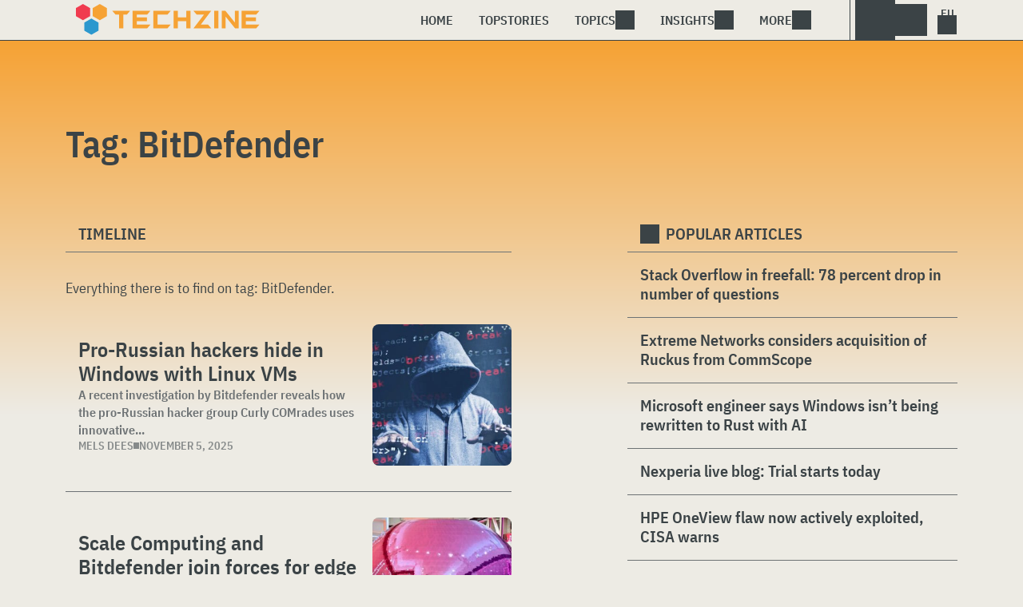

--- FILE ---
content_type: text/html; charset=UTF-8
request_url: https://www.techzine.eu/tag/bitdefender/
body_size: 11391
content:
<!DOCTYPE html>
<html class="theme-light" lang="en" prefix="og: http://ogp.me/ns#">
<head>
<meta charset="UTF-8">
<meta name="viewport" content="width=device-width, initial-scale=1">
<meta name="referrer" content="always">
    <link rel="apple-touch-icon" sizes="180x180" href="/wp-content/icons/apple-touch-icon.png">
    <link rel="icon" type="image/png" sizes="32x32" href="/wp-content/icons/favicon-32x32.png">
    <link rel="icon" type="image/png" sizes="16x16" href="/wp-content/icons/favicon-16x16.png">
    <link rel="manifest" href="/wp-content/icons/site.webmanifest">
    <link rel="mask-icon" href="/wp-content/icons/safari-pinned-tab.svg" color="#f6a234">
    <link rel="shortcut icon" href="/wp-content/icons/favicon.ico">
    <meta name="msapplication-TileColor" content="#f6a234">
    <meta name="msapplication-config" content="/wp-content/icons/browserconfig.xml">
    <meta name="theme-color" content="#f6a234">
    <link rel="profile" href="http://gmpg.org/xfn/11">
    <link rel="preconnect" href="https://cdn-cookieyes.com" />
<link rel="preconnect" href="https://service.techzine.eu" />
<link rel="preconnect" href="https://www.techzine.nl" />
<link rel="preconnect" href="https://media.dolphin.pub" />
<link rel="preconnect" href="https://snap.licdn.com" /><meta name='robots' content='noindex, follow' />

	<!-- This site is optimized with the Yoast SEO Premium plugin v26.4 (Yoast SEO v26.4) - https://yoast.com/wordpress/plugins/seo/ -->
	<title>BitDefender Tag Archives - Techzine Global</title>
	<meta name="description" content="An overview of all the articles with the tag: BitDefender" />
	<meta property="og:locale" content="en_US" />
	<meta property="og:type" content="article" />
	<meta property="og:title" content="BitDefender Archives" />
	<meta property="og:description" content="An overview of all the articles with the tag: BitDefender" />
	<meta property="og:url" content="https://www.techzine.eu/tag/bitdefender/" />
	<meta property="og:site_name" content="Techzine Global" />
	<meta property="og:image" content="https://www.techzine.eu/wp-content/uploads/2019/09/logo.png" />
	<meta property="og:image:width" content="870" />
	<meta property="og:image:height" content="148" />
	<meta property="og:image:type" content="image/png" />
	<meta name="twitter:card" content="summary_large_image" />
	<meta name="twitter:site" content="@techzine" />
	<script type="application/ld+json" class="yoast-schema-graph">{"@context":"https://schema.org","@graph":[{"@type":"CollectionPage","@id":"https://www.techzine.eu/tag/bitdefender/","url":"https://www.techzine.eu/tag/bitdefender/","name":"BitDefender Tag Archives - Techzine Global","isPartOf":{"@id":"https://www.techzine.eu/#website"},"primaryImageOfPage":{"@id":"https://www.techzine.eu/tag/bitdefender/#primaryimage"},"image":{"@id":"https://www.techzine.eu/tag/bitdefender/#primaryimage"},"thumbnailUrl":"https://www.techzine.eu/wp-content/uploads/2024/12/shutterstock_610783835.jpg","description":"An overview of all the articles with the tag: BitDefender","breadcrumb":{"@id":"https://www.techzine.eu/tag/bitdefender/#breadcrumb"},"inLanguage":"en-US"},{"@type":"ImageObject","inLanguage":"en-US","@id":"https://www.techzine.eu/tag/bitdefender/#primaryimage","url":"https://www.techzine.eu/wp-content/uploads/2024/12/shutterstock_610783835.jpg","contentUrl":"https://www.techzine.eu/wp-content/uploads/2024/12/shutterstock_610783835.jpg","width":1000,"height":667},{"@type":"BreadcrumbList","@id":"https://www.techzine.eu/tag/bitdefender/#breadcrumb","itemListElement":[{"@type":"ListItem","position":1,"name":"Techzine","item":"https://www.techzine.eu/"},{"@type":"ListItem","position":2,"name":"BitDefender"}]},{"@type":"WebSite","@id":"https://www.techzine.eu/#website","url":"https://www.techzine.eu/","name":"Techzine Global","description":"Your single source of truth","publisher":{"@id":"https://www.techzine.eu/#organization"},"potentialAction":[{"@type":"SearchAction","target":{"@type":"EntryPoint","urlTemplate":"https://www.techzine.eu/?s={search_term_string}"},"query-input":{"@type":"PropertyValueSpecification","valueRequired":true,"valueName":"search_term_string"}}],"inLanguage":"en-US"},{"@type":"Organization","@id":"https://www.techzine.eu/#organization","name":"Techzine","alternateName":"Dolphin Publications","url":"https://www.techzine.eu/","logo":{"@type":"ImageObject","inLanguage":"en-US","@id":"https://www.techzine.eu/#/schema/logo/image/","url":"https://www.techzine.eu/wp-content/uploads/2024/07/icon.png","contentUrl":"https://www.techzine.eu/wp-content/uploads/2024/07/icon.png","width":500,"height":500,"caption":"Techzine"},"image":{"@id":"https://www.techzine.eu/#/schema/logo/image/"},"sameAs":["https://x.com/techzine","https://www.instagram.com/techzine/","https://www.linkedin.com/company/techzine-eu","https://www.youtube.com/user/techzine"],"description":"Publisher of multiple IT publications in multiple languages; Techzine and ICTMagazine","email":"info@dolphin.pub","telephone":"+31736233237","legalName":"Dolphin Publications B.V.","foundingDate":"2002-09-26","vatID":"NL861392978B01","numberOfEmployees":{"@type":"QuantitativeValue","minValue":"11","maxValue":"50"}}]}</script>
	<!-- / Yoast SEO Premium plugin. -->


<link rel="alternate" type="application/rss+xml" title="Techzine Global &raquo; Feed" href="https://www.techzine.eu/feed/" />
<style id='wp-img-auto-sizes-contain-inline-css' type='text/css'>
img:is([sizes=auto i],[sizes^="auto," i]){contain-intrinsic-size:3000px 1500px}
/*# sourceURL=wp-img-auto-sizes-contain-inline-css */
</style>
<style id='wp-block-library-inline-css' type='text/css'>
:root{--wp-block-synced-color:#7a00df;--wp-block-synced-color--rgb:122,0,223;--wp-bound-block-color:var(--wp-block-synced-color);--wp-editor-canvas-background:#ddd;--wp-admin-theme-color:#007cba;--wp-admin-theme-color--rgb:0,124,186;--wp-admin-theme-color-darker-10:#006ba1;--wp-admin-theme-color-darker-10--rgb:0,107,160.5;--wp-admin-theme-color-darker-20:#005a87;--wp-admin-theme-color-darker-20--rgb:0,90,135;--wp-admin-border-width-focus:2px}@media (min-resolution:192dpi){:root{--wp-admin-border-width-focus:1.5px}}.wp-element-button{cursor:pointer}:root .has-very-light-gray-background-color{background-color:#eee}:root .has-very-dark-gray-background-color{background-color:#313131}:root .has-very-light-gray-color{color:#eee}:root .has-very-dark-gray-color{color:#313131}:root .has-vivid-green-cyan-to-vivid-cyan-blue-gradient-background{background:linear-gradient(135deg,#00d084,#0693e3)}:root .has-purple-crush-gradient-background{background:linear-gradient(135deg,#34e2e4,#4721fb 50%,#ab1dfe)}:root .has-hazy-dawn-gradient-background{background:linear-gradient(135deg,#faaca8,#dad0ec)}:root .has-subdued-olive-gradient-background{background:linear-gradient(135deg,#fafae1,#67a671)}:root .has-atomic-cream-gradient-background{background:linear-gradient(135deg,#fdd79a,#004a59)}:root .has-nightshade-gradient-background{background:linear-gradient(135deg,#330968,#31cdcf)}:root .has-midnight-gradient-background{background:linear-gradient(135deg,#020381,#2874fc)}:root{--wp--preset--font-size--normal:16px;--wp--preset--font-size--huge:42px}.has-regular-font-size{font-size:1em}.has-larger-font-size{font-size:2.625em}.has-normal-font-size{font-size:var(--wp--preset--font-size--normal)}.has-huge-font-size{font-size:var(--wp--preset--font-size--huge)}.has-text-align-center{text-align:center}.has-text-align-left{text-align:left}.has-text-align-right{text-align:right}.has-fit-text{white-space:nowrap!important}#end-resizable-editor-section{display:none}.aligncenter{clear:both}.items-justified-left{justify-content:flex-start}.items-justified-center{justify-content:center}.items-justified-right{justify-content:flex-end}.items-justified-space-between{justify-content:space-between}.screen-reader-text{border:0;clip-path:inset(50%);height:1px;margin:-1px;overflow:hidden;padding:0;position:absolute;width:1px;word-wrap:normal!important}.screen-reader-text:focus{background-color:#ddd;clip-path:none;color:#444;display:block;font-size:1em;height:auto;left:5px;line-height:normal;padding:15px 23px 14px;text-decoration:none;top:5px;width:auto;z-index:100000}html :where(.has-border-color){border-style:solid}html :where([style*=border-top-color]){border-top-style:solid}html :where([style*=border-right-color]){border-right-style:solid}html :where([style*=border-bottom-color]){border-bottom-style:solid}html :where([style*=border-left-color]){border-left-style:solid}html :where([style*=border-width]){border-style:solid}html :where([style*=border-top-width]){border-top-style:solid}html :where([style*=border-right-width]){border-right-style:solid}html :where([style*=border-bottom-width]){border-bottom-style:solid}html :where([style*=border-left-width]){border-left-style:solid}html :where(img[class*=wp-image-]){height:auto;max-width:100%}:where(figure){margin:0 0 1em}html :where(.is-position-sticky){--wp-admin--admin-bar--position-offset:var(--wp-admin--admin-bar--height,0px)}@media screen and (max-width:600px){html :where(.is-position-sticky){--wp-admin--admin-bar--position-offset:0px}}

/*# sourceURL=wp-block-library-inline-css */
</style><style id='global-styles-inline-css' type='text/css'>
:root{--wp--preset--aspect-ratio--square: 1;--wp--preset--aspect-ratio--4-3: 4/3;--wp--preset--aspect-ratio--3-4: 3/4;--wp--preset--aspect-ratio--3-2: 3/2;--wp--preset--aspect-ratio--2-3: 2/3;--wp--preset--aspect-ratio--16-9: 16/9;--wp--preset--aspect-ratio--9-16: 9/16;--wp--preset--color--black: #000000;--wp--preset--color--cyan-bluish-gray: #abb8c3;--wp--preset--color--white: #ffffff;--wp--preset--color--pale-pink: #f78da7;--wp--preset--color--vivid-red: #cf2e2e;--wp--preset--color--luminous-vivid-orange: #ff6900;--wp--preset--color--luminous-vivid-amber: #fcb900;--wp--preset--color--light-green-cyan: #7bdcb5;--wp--preset--color--vivid-green-cyan: #00d084;--wp--preset--color--pale-cyan-blue: #8ed1fc;--wp--preset--color--vivid-cyan-blue: #0693e3;--wp--preset--color--vivid-purple: #9b51e0;--wp--preset--gradient--vivid-cyan-blue-to-vivid-purple: linear-gradient(135deg,rgb(6,147,227) 0%,rgb(155,81,224) 100%);--wp--preset--gradient--light-green-cyan-to-vivid-green-cyan: linear-gradient(135deg,rgb(122,220,180) 0%,rgb(0,208,130) 100%);--wp--preset--gradient--luminous-vivid-amber-to-luminous-vivid-orange: linear-gradient(135deg,rgb(252,185,0) 0%,rgb(255,105,0) 100%);--wp--preset--gradient--luminous-vivid-orange-to-vivid-red: linear-gradient(135deg,rgb(255,105,0) 0%,rgb(207,46,46) 100%);--wp--preset--gradient--very-light-gray-to-cyan-bluish-gray: linear-gradient(135deg,rgb(238,238,238) 0%,rgb(169,184,195) 100%);--wp--preset--gradient--cool-to-warm-spectrum: linear-gradient(135deg,rgb(74,234,220) 0%,rgb(151,120,209) 20%,rgb(207,42,186) 40%,rgb(238,44,130) 60%,rgb(251,105,98) 80%,rgb(254,248,76) 100%);--wp--preset--gradient--blush-light-purple: linear-gradient(135deg,rgb(255,206,236) 0%,rgb(152,150,240) 100%);--wp--preset--gradient--blush-bordeaux: linear-gradient(135deg,rgb(254,205,165) 0%,rgb(254,45,45) 50%,rgb(107,0,62) 100%);--wp--preset--gradient--luminous-dusk: linear-gradient(135deg,rgb(255,203,112) 0%,rgb(199,81,192) 50%,rgb(65,88,208) 100%);--wp--preset--gradient--pale-ocean: linear-gradient(135deg,rgb(255,245,203) 0%,rgb(182,227,212) 50%,rgb(51,167,181) 100%);--wp--preset--gradient--electric-grass: linear-gradient(135deg,rgb(202,248,128) 0%,rgb(113,206,126) 100%);--wp--preset--gradient--midnight: linear-gradient(135deg,rgb(2,3,129) 0%,rgb(40,116,252) 100%);--wp--preset--font-size--small: 13px;--wp--preset--font-size--medium: 20px;--wp--preset--font-size--large: 36px;--wp--preset--font-size--x-large: 42px;--wp--preset--spacing--20: 0.44rem;--wp--preset--spacing--30: 0.67rem;--wp--preset--spacing--40: 1rem;--wp--preset--spacing--50: 1.5rem;--wp--preset--spacing--60: 2.25rem;--wp--preset--spacing--70: 3.38rem;--wp--preset--spacing--80: 5.06rem;--wp--preset--shadow--natural: 6px 6px 9px rgba(0, 0, 0, 0.2);--wp--preset--shadow--deep: 12px 12px 50px rgba(0, 0, 0, 0.4);--wp--preset--shadow--sharp: 6px 6px 0px rgba(0, 0, 0, 0.2);--wp--preset--shadow--outlined: 6px 6px 0px -3px rgb(255, 255, 255), 6px 6px rgb(0, 0, 0);--wp--preset--shadow--crisp: 6px 6px 0px rgb(0, 0, 0);}:where(.is-layout-flex){gap: 0.5em;}:where(.is-layout-grid){gap: 0.5em;}body .is-layout-flex{display: flex;}.is-layout-flex{flex-wrap: wrap;align-items: center;}.is-layout-flex > :is(*, div){margin: 0;}body .is-layout-grid{display: grid;}.is-layout-grid > :is(*, div){margin: 0;}:where(.wp-block-columns.is-layout-flex){gap: 2em;}:where(.wp-block-columns.is-layout-grid){gap: 2em;}:where(.wp-block-post-template.is-layout-flex){gap: 1.25em;}:where(.wp-block-post-template.is-layout-grid){gap: 1.25em;}.has-black-color{color: var(--wp--preset--color--black) !important;}.has-cyan-bluish-gray-color{color: var(--wp--preset--color--cyan-bluish-gray) !important;}.has-white-color{color: var(--wp--preset--color--white) !important;}.has-pale-pink-color{color: var(--wp--preset--color--pale-pink) !important;}.has-vivid-red-color{color: var(--wp--preset--color--vivid-red) !important;}.has-luminous-vivid-orange-color{color: var(--wp--preset--color--luminous-vivid-orange) !important;}.has-luminous-vivid-amber-color{color: var(--wp--preset--color--luminous-vivid-amber) !important;}.has-light-green-cyan-color{color: var(--wp--preset--color--light-green-cyan) !important;}.has-vivid-green-cyan-color{color: var(--wp--preset--color--vivid-green-cyan) !important;}.has-pale-cyan-blue-color{color: var(--wp--preset--color--pale-cyan-blue) !important;}.has-vivid-cyan-blue-color{color: var(--wp--preset--color--vivid-cyan-blue) !important;}.has-vivid-purple-color{color: var(--wp--preset--color--vivid-purple) !important;}.has-black-background-color{background-color: var(--wp--preset--color--black) !important;}.has-cyan-bluish-gray-background-color{background-color: var(--wp--preset--color--cyan-bluish-gray) !important;}.has-white-background-color{background-color: var(--wp--preset--color--white) !important;}.has-pale-pink-background-color{background-color: var(--wp--preset--color--pale-pink) !important;}.has-vivid-red-background-color{background-color: var(--wp--preset--color--vivid-red) !important;}.has-luminous-vivid-orange-background-color{background-color: var(--wp--preset--color--luminous-vivid-orange) !important;}.has-luminous-vivid-amber-background-color{background-color: var(--wp--preset--color--luminous-vivid-amber) !important;}.has-light-green-cyan-background-color{background-color: var(--wp--preset--color--light-green-cyan) !important;}.has-vivid-green-cyan-background-color{background-color: var(--wp--preset--color--vivid-green-cyan) !important;}.has-pale-cyan-blue-background-color{background-color: var(--wp--preset--color--pale-cyan-blue) !important;}.has-vivid-cyan-blue-background-color{background-color: var(--wp--preset--color--vivid-cyan-blue) !important;}.has-vivid-purple-background-color{background-color: var(--wp--preset--color--vivid-purple) !important;}.has-black-border-color{border-color: var(--wp--preset--color--black) !important;}.has-cyan-bluish-gray-border-color{border-color: var(--wp--preset--color--cyan-bluish-gray) !important;}.has-white-border-color{border-color: var(--wp--preset--color--white) !important;}.has-pale-pink-border-color{border-color: var(--wp--preset--color--pale-pink) !important;}.has-vivid-red-border-color{border-color: var(--wp--preset--color--vivid-red) !important;}.has-luminous-vivid-orange-border-color{border-color: var(--wp--preset--color--luminous-vivid-orange) !important;}.has-luminous-vivid-amber-border-color{border-color: var(--wp--preset--color--luminous-vivid-amber) !important;}.has-light-green-cyan-border-color{border-color: var(--wp--preset--color--light-green-cyan) !important;}.has-vivid-green-cyan-border-color{border-color: var(--wp--preset--color--vivid-green-cyan) !important;}.has-pale-cyan-blue-border-color{border-color: var(--wp--preset--color--pale-cyan-blue) !important;}.has-vivid-cyan-blue-border-color{border-color: var(--wp--preset--color--vivid-cyan-blue) !important;}.has-vivid-purple-border-color{border-color: var(--wp--preset--color--vivid-purple) !important;}.has-vivid-cyan-blue-to-vivid-purple-gradient-background{background: var(--wp--preset--gradient--vivid-cyan-blue-to-vivid-purple) !important;}.has-light-green-cyan-to-vivid-green-cyan-gradient-background{background: var(--wp--preset--gradient--light-green-cyan-to-vivid-green-cyan) !important;}.has-luminous-vivid-amber-to-luminous-vivid-orange-gradient-background{background: var(--wp--preset--gradient--luminous-vivid-amber-to-luminous-vivid-orange) !important;}.has-luminous-vivid-orange-to-vivid-red-gradient-background{background: var(--wp--preset--gradient--luminous-vivid-orange-to-vivid-red) !important;}.has-very-light-gray-to-cyan-bluish-gray-gradient-background{background: var(--wp--preset--gradient--very-light-gray-to-cyan-bluish-gray) !important;}.has-cool-to-warm-spectrum-gradient-background{background: var(--wp--preset--gradient--cool-to-warm-spectrum) !important;}.has-blush-light-purple-gradient-background{background: var(--wp--preset--gradient--blush-light-purple) !important;}.has-blush-bordeaux-gradient-background{background: var(--wp--preset--gradient--blush-bordeaux) !important;}.has-luminous-dusk-gradient-background{background: var(--wp--preset--gradient--luminous-dusk) !important;}.has-pale-ocean-gradient-background{background: var(--wp--preset--gradient--pale-ocean) !important;}.has-electric-grass-gradient-background{background: var(--wp--preset--gradient--electric-grass) !important;}.has-midnight-gradient-background{background: var(--wp--preset--gradient--midnight) !important;}.has-small-font-size{font-size: var(--wp--preset--font-size--small) !important;}.has-medium-font-size{font-size: var(--wp--preset--font-size--medium) !important;}.has-large-font-size{font-size: var(--wp--preset--font-size--large) !important;}.has-x-large-font-size{font-size: var(--wp--preset--font-size--x-large) !important;}
/*# sourceURL=global-styles-inline-css */
</style>

<style id='classic-theme-styles-inline-css' type='text/css'>
/*! This file is auto-generated */
.wp-block-button__link{color:#fff;background-color:#32373c;border-radius:9999px;box-shadow:none;text-decoration:none;padding:calc(.667em + 2px) calc(1.333em + 2px);font-size:1.125em}.wp-block-file__button{background:#32373c;color:#fff;text-decoration:none}
/*# sourceURL=/wp-includes/css/classic-themes.min.css */
</style>
<link rel='stylesheet' id='ep_general_styles-css' href='https://www.techzine.eu/wp-content/plugins/elasticpress/dist/css/general-styles.css?ver=66295efe92a630617c00' type='text/css' media='all' />
<link rel='stylesheet' id='techzinev11-style-css' href='https://www.techzine.eu/wp-content/themes/techzinev11/css/style.css?ver=2025071605' type='text/css' media='screen' />
<link rel='stylesheet' id='techzinev11-style-mobile-css' href='https://www.techzine.eu/wp-content/themes/techzinev11/css/style-mobile.css?ver=2025071605' type='text/css' media='screen and (max-width: 1023.9px)' />
<script type="text/javascript" src="https://www.techzine.eu/wp-includes/js/jquery/jquery.min.js?ver=3.7.1" id="jquery-core-js"></script>
<script type="text/javascript" src="https://www.techzine.eu/wp-includes/js/jquery/jquery-migrate.min.js?ver=3.4.1" id="jquery-migrate-js"></script>
<script type="text/javascript">
	var crph = null; var e=window;
	(function(e,t,o,n,p,r,i){e.crpAlias=n;e[e.crpAlias]=e[e.crpAlias]||function(){(e[e.crpAlias].q=e[e.crpAlias].q||[]).push(arguments)};e[e.crpAlias].l=(new Date).getTime();r=t.createElement("script");r.src=o;r.async=true;i=t.getElementsByTagName("script")[0];i.parentNode.insertBefore(r,i)})(window,document,"https://service.techzine.eu/js/events.js","crp"); crph=window.location.toString().match('crph=(.*?)(&|$)')||null; if(crph!=null){crph=crph[1];}else{crph='';}crp('track', crph);
	 
</script><script>var _aso = _aso || {}; _aso.cmp = true; _aso.no_campaign_dups = true; var screenWidth = window.innerWidth || document.documentElement.clientWidth || document.body.clientWidth;</script>

<script id="cookieyes" async type="text/javascript" src="https://cdn-cookieyes.com/client_data/0814763e01f01d328a17145c/script.js"></script> 
<script defer data-domain="techzine.eu" src="https://service.techzine.eu/pl/script.js"></script>
<script data-cfasync="false" async src="https://media.dolphin.pub/js/code.min.js"></script>




<link rel="icon" href="https://www.techzine.eu/wp-content/uploads/2024/06/cropped-icon-32x32.png" sizes="32x32" />
<link rel="icon" href="https://www.techzine.eu/wp-content/uploads/2024/06/cropped-icon-192x192.png" sizes="192x192" />
<link rel="apple-touch-icon" href="https://www.techzine.eu/wp-content/uploads/2024/06/cropped-icon-180x180.png" />
<meta name="msapplication-TileImage" content="https://www.techzine.eu/wp-content/uploads/2024/06/cropped-icon-270x270.png" />
</head>
<body class="archive tag tag-bitdefender tag-1345 wp-theme-techzinev11 techzineeu">
    <header class="site-header" id="header">
        <a class="skip-link screen-reader-text" href="#main">Skip to content</a>
        <div class="header-wrapper">
            <div class="container">
                <div id="logo"><a href="https://www.techzine.eu/" rel="home">
                                    <span>Techzine Global</span>
                                </a></div>
                <div id="menu">
                    <div class="button dropdown-toggle navbar-toggle" data-bs-toggle="dropdown" data-bs-target=".nav-dropdown"><span></span></div>
                    <nav id="site-navigation" class="dropdown-menu depth_0 nav-dropdown">
                        <form action="/" method="get" class="mobilesearch">
                            <input type="text" name="s" id="s" value="" placeholder="Search for...">
                            <button type="submit" class="search_icon"></button>
                            <input type="hidden" name="years" value="2026,2025,2024,2023,2022">
                        </form>
                        <ul id="menu-master" class="navbar-nav "><li  id="menu-item-74509" class="menu-item menu-item-type-custom menu-item-object-custom menu-item-home nav-item nav-item-74509"><a href="https://www.techzine.eu/" class="nav-link ">Home</a></li>
<li  id="menu-item-74511" class="menu-item menu-item-type-post_type menu-item-object-page nav-item nav-item-74511"><a href="https://www.techzine.eu/topstories/" class="nav-link ">Topstories</a></li>
<li  id="menu-item-74512" class="menu-item menu-item-type-custom menu-item-object-custom menu-item-has-children dropdown nav-item nav-item-74512"><a href="#" class="nav-link  dropdown-toggle" data-bs-toggle="dropdown" aria-haspopup="true" aria-expanded="false">Topics</a>
<ul class="dropdown-menu  depth_0">
	<li  id="menu-item-74513" class="menu-item menu-item-type-taxonomy menu-item-object-category nav-item nav-item-74513"><a href="https://www.techzine.eu/analytics/" class="dropdown-item ">Analytics</a></li>
	<li  id="menu-item-74514" class="menu-item menu-item-type-taxonomy menu-item-object-category nav-item nav-item-74514"><a href="https://www.techzine.eu/applications/" class="dropdown-item ">Applications</a></li>
	<li  id="menu-item-74515" class="menu-item menu-item-type-taxonomy menu-item-object-category nav-item nav-item-74515"><a href="https://www.techzine.eu/collaboration/" class="dropdown-item ">Collaboration</a></li>
	<li  id="menu-item-74516" class="menu-item menu-item-type-taxonomy menu-item-object-category nav-item nav-item-74516"><a href="https://www.techzine.eu/data-management/" class="dropdown-item ">Data Management</a></li>
	<li  id="menu-item-74517" class="menu-item menu-item-type-taxonomy menu-item-object-category nav-item nav-item-74517"><a href="https://www.techzine.eu/devices/" class="dropdown-item ">Devices</a></li>
	<li  id="menu-item-74518" class="menu-item menu-item-type-taxonomy menu-item-object-category nav-item nav-item-74518"><a href="https://www.techzine.eu/devops/" class="dropdown-item ">Devops</a></li>
	<li  id="menu-item-74520" class="menu-item menu-item-type-taxonomy menu-item-object-category nav-item nav-item-74520"><a href="https://www.techzine.eu/infrastructure/" class="dropdown-item ">Infrastructure</a></li>
	<li  id="menu-item-74521" class="menu-item menu-item-type-taxonomy menu-item-object-category nav-item nav-item-74521"><a href="https://www.techzine.eu/privacy-compliance/" class="dropdown-item ">Privacy &amp; Compliance</a></li>
	<li  id="menu-item-74522" class="menu-item menu-item-type-taxonomy menu-item-object-category nav-item nav-item-74522"><a href="https://www.techzine.eu/security/" class="dropdown-item ">Security</a></li>
</ul>
</li>
<li  id="menu-item-74524" class="menu-item menu-item-type-custom menu-item-object-custom menu-item-has-children dropdown nav-item nav-item-74524"><a href="#" class="nav-link  dropdown-toggle" data-bs-toggle="dropdown" aria-haspopup="true" aria-expanded="false">Insights</a>
<ul class="dropdown-menu  depth_0">
	<li  id="menu-item-74510" class="menu-item menu-item-type-post_type menu-item-object-page nav-item nav-item-74510"><a href="https://www.techzine.eu/insights/" class="dropdown-item ">All Insights</a></li>
	<li  id="menu-item-128987" class="menu-item menu-item-type-taxonomy menu-item-object-insights nav-item nav-item-128987"><a href="https://www.techzine.eu/insights/agentic-ai/" class="dropdown-item ">Agentic AI</a></li>
	<li  id="menu-item-122024" class="menu-item menu-item-type-taxonomy menu-item-object-insights nav-item nav-item-122024"><a href="https://www.techzine.eu/insights/analytics/" class="dropdown-item ">Analytics</a></li>
	<li  id="menu-item-121445" class="menu-item menu-item-type-taxonomy menu-item-object-insights nav-item nav-item-121445"><a href="https://www.techzine.eu/insights/cloud-erp/" class="dropdown-item ">Cloud ERP</a></li>
	<li  id="menu-item-121446" class="menu-item menu-item-type-taxonomy menu-item-object-insights nav-item nav-item-121446"><a href="https://www.techzine.eu/insights/gen-ai/" class="dropdown-item ">Generative AI</a></li>
	<li  id="menu-item-121447" class="menu-item menu-item-type-taxonomy menu-item-object-insights nav-item nav-item-121447"><a href="https://www.techzine.eu/insights/it-in-retail/" class="dropdown-item ">IT in Retail</a></li>
	<li  id="menu-item-124116" class="menu-item menu-item-type-taxonomy menu-item-object-insights nav-item nav-item-124116"><a href="https://www.techzine.eu/insights/nis2/" class="dropdown-item ">NIS2</a></li>
	<li  id="menu-item-130901" class="menu-item menu-item-type-taxonomy menu-item-object-insights nav-item nav-item-130901"><a href="https://www.techzine.eu/insights/rsac-2025-conference/" class="dropdown-item ">RSAC 2025 Conference</a></li>
	<li  id="menu-item-121448" class="menu-item menu-item-type-taxonomy menu-item-object-insights nav-item nav-item-121448"><a href="https://www.techzine.eu/insights/security-platforms/" class="dropdown-item ">Security Platforms</a></li>
	<li  id="menu-item-125258" class="menu-item menu-item-type-taxonomy menu-item-object-insights nav-item nav-item-125258"><a href="https://www.techzine.eu/insights/sentinelone/" class="dropdown-item ">SentinelOne</a></li>
</ul>
</li>
<li  id="menu-item-37358" class="menu-item menu-item-type-custom menu-item-object-custom menu-item-has-children dropdown nav-item nav-item-37358"><a href="#" class="nav-link  dropdown-toggle" data-bs-toggle="dropdown" aria-haspopup="true" aria-expanded="false">More</a>
<ul class="dropdown-menu  depth_0">
	<li  id="menu-item-37360" class="menu-item menu-item-type-custom menu-item-object-custom nav-item nav-item-37360"><a href="https://www.dolphin.pub" class="dropdown-item ">Become a partner</a></li>
	<li  id="menu-item-42920" class="menu-item menu-item-type-post_type menu-item-object-page nav-item nav-item-42920"><a href="https://www.techzine.eu/about-us/" class="dropdown-item ">About us</a></li>
	<li  id="menu-item-37361" class="menu-item menu-item-type-custom menu-item-object-custom nav-item nav-item-37361"><a href="/contact" class="dropdown-item ">Contact us</a></li>
	<li  id="menu-item-37471" class="menu-item menu-item-type-custom menu-item-object-custom nav-item nav-item-37471"><a href="/conditions" class="dropdown-item ">Terms and conditions</a></li>
	<li  id="menu-item-37497" class="menu-item menu-item-type-custom menu-item-object-custom nav-item nav-item-37497"><a href="/privacy" class="dropdown-item ">Privacy Policy</a></li>
</ul>
</li>
</ul>                    </nav>
                    <div class="search_menu_container">
                        <div class="dropdown-toggle search-toggle" data-bs-toggle="dropdown" data-bs-target=".search-dropdown"></div>
                        <div id="search_menu" class="dropdown-menu depth_0 search-dropdown">
                            <form action="/" method="get">
                                    <input type="text" name="s" id="s" value="" placeholder="Search for...">
                                    <button type="submit" class="search_icon"></button>
                                    <input type="hidden" name="years" value="2026,2025,2024">
                            </form>
                        </div>
                    </div>
                    <div class="lights-out"></div>
                    <div class="dropdown-toggle lang-toggle techzineeu" data-bs-toggle="dropdown" data-bs-target=".lang-dropdown"><span></span></div>
                    <div id="lang" class="dropdown-menu depth_0 lang-dropdown">
                        <ul>
                            <li><a href="https://www.techzine.eu" class="tzlink" rel="external">Techzine Global</a></li>
                            <li><a href="https://www.techzine.nl" class="tzlink" rel="external">Techzine Netherlands</a></li>
                            <li><a href="https://www.techzine.be" class="tzlink" rel="external">Techzine Belgium</a></li>
                            <li><a href="https://www.techzine.tv" class="tzlink" rel="external">Techzine TV</a></li>
                            <li><div class="divider"></div></li>
                            <li><a href="https://www.ictmagazine.nl" class="ictmaglink" rel="external">ICTMagazine Netherlands</a></li>
                            <li><a href="https://www.ictmagazine.nl" class="ictmaglink"  rel="external">ICTMagazine Belgium</a></li>
                        </ul>
                    </div>
                </div>
            </div>
        </div>
        
<div id="breadcrumbs"><span><span><a href="https://www.techzine.eu/">Techzine</a></span> » <span class="breadcrumb_last" aria-current="page"><strong>BitDefender</strong></span></span></div>
    </header>

	<div id="content" class="site-content">
        <div class="color_bar"></div>    <main id="main" class="site-main page" role="main">
        <div class="container">
            <h1 class="entry-title">Tag: <span>BitDefender</span></h1>
        </div>
                <div class="container chimney">
                        <div id="first_chimney">
                <script>
                    if(screenWidth >= 1000) {
                        var banelm = document.createElement("ins");
                        banelm.setAttribute("data-zone", "119371");
                        banelm.classList.add("aso-zone");
                        document.getElementById('first_chimney').appendChild(banelm);
                    }
                    if(screenWidth < 1000) {
                        var banelm = document.createElement("ins");
                        banelm.setAttribute("data-zone", "119372");
                        banelm.classList.add("aso-zone");
                        document.getElementById('first_chimney').appendChild(banelm);
                    }
                </script>
            </div>
                    </div>
        <div class="columns container">
            <section class="timeline">
                <h2 class="section-link">
                    Timeline                </h2>
                <div class="entry-content">
                    <p>Everything there is to find on tag: <span>BitDefender</span>.</p>                </div>

                            <article id="post-136076" class="article-list news post-136076 type-news status-publish has-post-thumbnail category-security tag-bitdefender tag-hackers tag-windows">
    <a href="https://www.techzine.eu/news/security/136076/pro-russian-hackers-hide-in-windows-with-linux-vms/" class="img-link" title="Pro-Russian hackers hide in Windows with Linux VMs">
        <img width="450" height="300" src="https://www.techzine.eu/wp-content/uploads/2024/12/shutterstock_610783835-450x300.jpg" class="cover wp-post-image" alt="Pro-Russian hackers hide in Windows with Linux VMs" loading="lazy" decoding="async" srcset="https://www.techzine.eu/wp-content/uploads/2024/12/shutterstock_610783835-450x300.jpg 450w, https://www.techzine.eu/wp-content/uploads/2024/12/shutterstock_610783835-768x512.jpg 768w, https://www.techzine.eu/wp-content/uploads/2024/12/shutterstock_610783835.jpg 1000w" sizes="auto, (max-width: 450px) 100vw, 450px" />    </a>
    <div class="content">
        <span class="article-type"></span>
        <a href="https://www.techzine.eu/news/security/136076/pro-russian-hackers-hide-in-windows-with-linux-vms/" title="Pro-Russian hackers hide in Windows with Linux VMs">
            <h2>Pro-Russian hackers hide in Windows with Linux VMs</h2>
        </a>
                    <p class="entry-content">
A recent investigation by Bitdefender reveals how the pro-Russian hacker group Curly COMrades uses innovative...</p>
                <div class="meta">
            <span class="author"><a href="https://www.techzine.eu/author/mels-dees/">Mels Dees</a></span>            <span class="divider"></span>
            <span class="date">November 5, 2025</span>
        </div>
    </div>
</article><div class="divider"></div><article id="post-133099" class="article-list news post-133099 type-news status-publish has-post-thumbnail category-infrastructure tag-bitdefender tag-cybersecurity tag-edge-computing tag-endpoint-protection tag-ransomware tag-scale-computing tag-vdi">
    <a href="https://www.techzine.eu/news/infrastructure/133099/scale-computing-and-bitdefender-join-forces-for-edge-security/" class="img-link" title="Scale Computing and Bitdefender join forces for edge security">
        <img width="450" height="300" src="https://www.techzine.eu/wp-content/uploads/2025/05/PXL_20250513_2348570573-scaled-1-450x300.jpg" class="cover wp-post-image" alt="Scale Computing and Bitdefender join forces for edge security" loading="lazy" decoding="async" srcset="https://www.techzine.eu/wp-content/uploads/2025/05/PXL_20250513_2348570573-scaled-1-450x300.jpg 450w, https://www.techzine.eu/wp-content/uploads/2025/05/PXL_20250513_2348570573-scaled-1-1500x1000.jpg 1500w, https://www.techzine.eu/wp-content/uploads/2025/05/PXL_20250513_2348570573-scaled-1-768x512.jpg 768w, https://www.techzine.eu/wp-content/uploads/2025/05/PXL_20250513_2348570573-scaled-1-1536x1024.jpg 1536w, https://www.techzine.eu/wp-content/uploads/2025/05/PXL_20250513_2348570573-scaled-1-2048x1366.jpg 2048w" sizes="auto, (max-width: 450px) 100vw, 450px" />    </a>
    <div class="content">
        <span class="article-type"></span>
        <a href="https://www.techzine.eu/news/infrastructure/133099/scale-computing-and-bitdefender-join-forces-for-edge-security/" title="Scale Computing and Bitdefender join forces for edge security">
            <h2>Scale Computing and Bitdefender join forces for edge security</h2>
        </a>
                    <p class="entry-content">
Scale Computing announces a partnership with Bitdefender for integrated security in edge environments. The co...</p>
                <div class="meta">
            <span class="author"><a href="https://www.techzine.eu/author/berry-zwets/">Berry Zwets</a></span>            <span class="divider"></span>
            <span class="date">July 16, 2025</span>
        </div>
    </div>
</article><div class="divider"></div><article id="post-120414" class="article-list news post-120414 type-news status-publish has-post-thumbnail category-security tag-bitdefender tag-edr tag-ninjaone tag-xdr">
    <a href="https://www.techzine.eu/news/security/120414/ninjaone-strengthens-bitdefender-integration-for-better-endpoint-security/" class="img-link" title="NinjaOne strengthens Bitdefender integration for better endpoint security">
        <img width="450" height="289" src="https://www.techzine.eu/wp-content/uploads/2024/02/NinjaOne-2-450x289.webp" class="cover wp-post-image" alt="NinjaOne strengthens Bitdefender integration for better endpoint security" loading="lazy" decoding="async" srcset="https://www.techzine.eu/wp-content/uploads/2024/02/NinjaOne-2-450x289.webp 450w, https://www.techzine.eu/wp-content/uploads/2024/02/NinjaOne-2-768x493.webp 768w, https://www.techzine.eu/wp-content/uploads/2024/02/NinjaOne-2.webp 800w" sizes="auto, (max-width: 450px) 100vw, 450px" />    </a>
    <div class="content">
        <span class="article-type"></span>
        <a href="https://www.techzine.eu/news/security/120414/ninjaone-strengthens-bitdefender-integration-for-better-endpoint-security/" title="NinjaOne strengthens Bitdefender integration for better endpoint security">
            <h2>NinjaOne strengthens Bitdefender integration for better endpoint security</h2>
        </a>
                    <p class="entry-content">
The integration should provide NinjaOne and Bitdefender users with new options for automated endpoint managem...</p>
                <div class="meta">
            <span class="author"><a href="https://www.techzine.eu/author/berry-zwets/">Berry Zwets</a></span>            <span class="divider"></span>
            <span class="date">May 28, 2024</span>
        </div>
    </div>
</article><div class="divider"></div><article id="post-110339" class="article-list news post-110339 type-news status-publish has-post-thumbnail category-security tag-bitdefender tag-ciem tag-cspm tag-horangi">
    <a href="https://www.techzine.eu/news/security/110339/bitdefender-acquires-security-company-horangi-cyber-security/" class="img-link" title="Bitdefender acquires security company Horangi Cyber Security">
        <img width="450" height="253" src="https://www.techzine.eu/wp-content/uploads/2023/06/bitdefender-450x253.png" class="cover wp-post-image" alt="Bitdefender acquires security company Horangi Cyber Security" loading="lazy" decoding="async" srcset="https://www.techzine.eu/wp-content/uploads/2023/06/bitdefender-450x253.png 450w, https://www.techzine.eu/wp-content/uploads/2023/06/bitdefender-768x432.png 768w, https://www.techzine.eu/wp-content/uploads/2023/06/bitdefender.png 979w" sizes="auto, (max-width: 450px) 100vw, 450px" />    </a>
    <div class="content">
        <span class="article-type"></span>
        <a href="https://www.techzine.eu/news/security/110339/bitdefender-acquires-security-company-horangi-cyber-security/" title="Bitdefender acquires security company Horangi Cyber Security">
            <h2>Bitdefender acquires security company Horangi Cyber Security</h2>
        </a>
                    <p class="entry-content">
Bitdefender is expanding its portfolio of security services and products with the acquisition of Singapore-ba...</p>
                <div class="meta">
            <span class="author"><a href="https://www.techzine.eu/author/floris-hulshoff-pol/">Floris Hulshoff Pol</a></span>            <span class="divider"></span>
            <span class="date">August 21, 2023</span>
        </div>
    </div>
</article><div class="divider"></div><article id="post-107896" class="article-list news post-107896 type-news status-publish has-post-thumbnail category-security tag-bitdefender tag-malware tag-remote-desktop">
    <a href="https://www.techzine.eu/news/security/107896/new-form-of-malware-steals-data-via-remote-desktop-clients/" class="img-link" title="&#8220;New form of malware steals data via remote desktop clients&#8221;">
        <img width="450" height="253" src="https://www.techzine.eu/wp-content/uploads/2023/06/bitdefender-450x253.png" class="cover wp-post-image" alt="&#8220;New form of malware steals data via remote desktop clients&#8221;" loading="lazy" decoding="async" srcset="https://www.techzine.eu/wp-content/uploads/2023/06/bitdefender-450x253.png 450w, https://www.techzine.eu/wp-content/uploads/2023/06/bitdefender-768x432.png 768w, https://www.techzine.eu/wp-content/uploads/2023/06/bitdefender.png 979w" sizes="auto, (max-width: 450px) 100vw, 450px" />    </a>
    <div class="content">
        <span class="article-type"></span>
        <a href="https://www.techzine.eu/news/security/107896/new-form-of-malware-steals-data-via-remote-desktop-clients/" title="&#8220;New form of malware steals data via remote desktop clients&#8221;">
            <h2>&#8220;New form of malware steals data via remote desktop clients&#8221;</h2>
        </a>
                    <p class="entry-content">
Researchers at Bitdefender have warned of a new form of malware that attacks remote desktop protocol clients ...</p>
                <div class="meta">
            <span class="author"><a href="https://www.techzine.eu/author/erik-van-klinken/">Erik van Klinken</a></span>            <span class="divider"></span>
            <span class="date">June 21, 2023</span>
        </div>
    </div>
</article><div class="divider"></div><article id="post-104342" class="article-list news post-104342 type-news status-publish has-post-thumbnail category-security tag-bitdefender tag-cyber-security tag-data-breaches tag-european-union tag-gdpr tag-reporting">
    <a href="https://www.techzine.eu/news/security/104342/security-pros-are-often-pressured-not-to-disclose-data-breaches/" class="img-link" title="Security pros are often pressured not to disclose data breaches">
        <img width="300" height="160" src="https://www.techzine.eu/wp-content/uploads/2021/12/shutterstock_1788787451-1-300x160.jpg" class="cover wp-post-image" alt="Security pros are often pressured not to disclose data breaches" loading="lazy" decoding="async" srcset="https://www.techzine.eu/wp-content/uploads/2021/12/shutterstock_1788787451-1-300x160.jpg 300w, https://www.techzine.eu/wp-content/uploads/2021/12/shutterstock_1788787451-1-1284x685.jpg 1284w, https://www.techzine.eu/wp-content/uploads/2021/12/shutterstock_1788787451-1-768x410.jpg 768w, https://www.techzine.eu/wp-content/uploads/2021/12/shutterstock_1788787451-1.jpg 1500w" sizes="auto, (max-width: 300px) 100vw, 300px" />    </a>
    <div class="content">
        <span class="article-type"></span>
        <a href="https://www.techzine.eu/news/security/104342/security-pros-are-often-pressured-not-to-disclose-data-breaches/" title="Security pros are often pressured not to disclose data breaches">
            <h2>Security pros are often pressured not to disclose data breaches</h2>
        </a>
                    <p class="entry-content">
A new study finds that nearly half of security practitioners are being told to ‘keep data breaches under wr...</p>
                <div class="meta">
            <span class="author"><a href="https://www.techzine.eu/author/joseph/">Joseph Brunoli</a></span>            <span class="divider"></span>
            <span class="date">April 7, 2023</span>
        </div>
    </div>
</article><div class="divider"></div><article id="post-100693" class="article-list news post-100693 type-news status-publish has-post-thumbnail category-security tag-bitdefender tag-microsoft-exchange tag-microsoft-exchange-server tag-ms-exchange tag-server-side-request-forgery tag-ssrf">
    <a href="https://www.techzine.eu/news/security/100693/researchers-warn-of-increase-in-ssrf-attacks-on-microsoft-exchange/" class="img-link" title="Researchers warn of increase in SSRF attacks on Microsoft Exchange">
        <img width="450" height="255" src="https://www.techzine.eu/wp-content/uploads/2022/06/Microsoft-Exchange-450x255.png" class="cover wp-post-image" alt="Researchers warn of increase in SSRF attacks on Microsoft Exchange" loading="lazy" decoding="async" srcset="https://www.techzine.eu/wp-content/uploads/2022/06/Microsoft-Exchange-450x255.png 450w, https://www.techzine.eu/wp-content/uploads/2022/06/Microsoft-Exchange-768x435.png 768w, https://www.techzine.eu/wp-content/uploads/2022/06/Microsoft-Exchange.png 1500w" sizes="auto, (max-width: 450px) 100vw, 450px" />    </a>
    <div class="content">
        <span class="article-type"></span>
        <a href="https://www.techzine.eu/news/security/100693/researchers-warn-of-increase-in-ssrf-attacks-on-microsoft-exchange/" title="Researchers warn of increase in SSRF attacks on Microsoft Exchange">
            <h2>Researchers warn of increase in SSRF attacks on Microsoft Exchange</h2>
        </a>
                    <p class="entry-content">
Bitdefender warns of an increase in cyberattacks on on-premises deployments of Microsoft Exchange Server 2013...</p>
                <div class="meta">
            <span class="author"><a href="https://www.techzine.eu/author/geert/">Geert van der Klugt</a></span>            <span class="divider"></span>
            <span class="date">January 24, 2023</span>
        </div>
    </div>
</article><div class="divider"></div><article id="post-76037" class="article-list news post-76037 type-news status-publish has-post-thumbnail category-security tag-bitdefender tag-vulnerabilities tag-wyze-cam-flaws tag-wyze-cams">
    <a href="https://www.techzine.eu/news/security/76037/wyze-cams-vulnerabilities-exposed-users-to-device-takeover-and-video-access/" class="img-link" title="Wyze cams vulnerabilities exposed users to device takeover and video access">
        <img width="450" height="256" src="https://www.techzine.eu/wp-content/uploads/2022/03/wyze-cam-450x256.png" class="cover wp-post-image" alt="Wyze cams vulnerabilities exposed users to device takeover and video access" loading="lazy" decoding="async" srcset="https://www.techzine.eu/wp-content/uploads/2022/03/wyze-cam-450x256.png 450w, https://www.techzine.eu/wp-content/uploads/2022/03/wyze-cam-768x437.png 768w, https://www.techzine.eu/wp-content/uploads/2022/03/wyze-cam.png 1392w" sizes="auto, (max-width: 450px) 100vw, 450px" />    </a>
    <div class="content">
        <span class="article-type"></span>
        <a href="https://www.techzine.eu/news/security/76037/wyze-cams-vulnerabilities-exposed-users-to-device-takeover-and-video-access/" title="Wyze cams vulnerabilities exposed users to device takeover and video access">
            <h2>Wyze cams vulnerabilities exposed users to device takeover and video access</h2>
        </a>
                    <p class="entry-content">
Three vulnerabilities in Wyze Labs cameras have been discovered, exposing users to device hijacking and foota...</p>
                <div class="meta">
            <span class="author"><a href="https://www.techzine.eu/author/kimanthi/">Kimanthi Sammy</a></span>            <span class="divider"></span>
            <span class="date">March 30, 2022</span>
        </div>
    </div>
</article><div class="divider"></div><article id="post-62949" class="article-list news post-62949 type-news status-publish category-privacy-compliance tag-ads tag-bitdefender tag-malware tag-trojan">
    <a href="https://www.techzine.eu/news/privacy-compliance/62949/new-malware-that-infects-windows-via-search-results-ads/" class="img-link" title="New malware that infects Windows via search results ads">
            </a>
    <div class="content">
        <span class="article-type"></span>
        <a href="https://www.techzine.eu/news/privacy-compliance/62949/new-malware-that-infects-windows-via-search-results-ads/" title="New malware that infects Windows via search results ads">
            <h2>New malware that infects Windows via search results ads</h2>
        </a>
                    <p class="entry-content">
A newly discovered form of malware has been detailed and shows an interesting system of delivery. Named Mosai...</p>
                <div class="meta">
            <span class="author"><a href="https://www.techzine.eu/author/kimanthi/">Kimanthi Sammy</a></span>            <span class="divider"></span>
            <span class="date">July 22, 2021</span>
        </div>
    </div>
</article><div class="divider"></div><article id="post-62678" class="article-list news post-62678 type-news status-publish has-post-thumbnail category-security tag-bitdefender tag-cyberattacks tag-edpoint-detection tag-managed-detection-response tag-xedr">
    <a href="https://www.techzine.eu/news/security/62678/bitdefender-unveils-xedr-solution/" class="img-link" title="Bitdefender unveils XEDR solution">
        <img width="300" height="200" src="https://www.techzine.eu/wp-content/uploads/2019/09/shutterstock_1134671543-4-300x200.jpg" class="cover wp-post-image" alt="Bitdefender unveils XEDR solution" loading="lazy" decoding="async" srcset="https://www.techzine.eu/wp-content/uploads/2019/09/shutterstock_1134671543-4-300x200.jpg 300w, https://www.techzine.eu/wp-content/uploads/2019/09/shutterstock_1134671543-4-768x512.jpg 768w, https://www.techzine.eu/wp-content/uploads/2019/09/shutterstock_1134671543-4.jpg 1000w" sizes="auto, (max-width: 300px) 100vw, 300px" />    </a>
    <div class="content">
        <span class="article-type"></span>
        <a href="https://www.techzine.eu/news/security/62678/bitdefender-unveils-xedr-solution/" title="Bitdefender unveils XEDR solution">
            <h2>Bitdefender unveils XEDR solution</h2>
        </a>
                    <p class="entry-content">
Bitdefender released the next edition of its Endpoint Detection and Response solutions eXtended EDR (XEDR), w...</p>
                <div class="meta">
            <span class="author"><a href="https://www.techzine.eu/author/kimanthi/">Kimanthi Sammy</a></span>            <span class="divider"></span>
            <span class="date">July 16, 2021</span>
        </div>
    </div>
</article><div class="divider"></div>            </section>
            <aside class="right_column">
                <div class="spread">
                    <div class="spread">
<section id="popular-stories" class="spotlight-block">
    <h2 class="section-link">
        <span></span>Popular articles    </h2>
        
<div id="post-137686" class="article-spotlight news post-137686 type-news status-publish has-post-thumbnail category-devops tag-ai-tools tag-community tag-developers tag-github-copilot tag-ide tag-moderation tag-prosus tag-stack-overflow">
        <div class="content">
        <a href="https://www.techzine.eu/news/devops/137686/stack-overflow-in-freefall-78-percent-drop-in-number-of-questions/" title="Stack Overflow in freefall: 78 percent drop in number of questions">
            <h2>Stack Overflow in freefall: 78 percent drop in number of questions</h2>
        </a>
                    </div>
</div>

<div id="post-137910" class="article-spotlight news post-137910 type-news status-publish has-post-thumbnail category-infrastructure tag-acquisitions tag-commscope tag-extreme-networks tag-networking tag-ruckus-networks tag-wi-fi">
        <div class="content">
        <a href="https://www.techzine.eu/news/infrastructure/137910/extreme-networks-considers-acquisition-of-ruckus-from-commscope/" title="Extreme Networks considers acquisition of Ruckus from CommScope">
            <h2>Extreme Networks considers acquisition of Ruckus from CommScope</h2>
        </a>
                    </div>
</div>

<div id="post-137484" class="article-spotlight news post-137484 type-news status-publish has-post-thumbnail category-infrastructure tag-ai tag-azure tag-c tag-microsoft tag-programming tag-rust tag-windows">
        <div class="content">
        <a href="https://www.techzine.eu/news/infrastructure/137484/microsoft-engineer-says-windows-isnt-being-rewritten-to-rust-with-ai/" title="Microsoft engineer says Windows isn&#8217;t being rewritten to Rust with AI">
            <h2>Microsoft engineer says Windows isn&#8217;t being rewritten to Rust with AI</h2>
        </a>
                    </div>
</div>

<div id="post-136190" class="article-spotlight blogs post-136190 type-blogs status-publish has-post-thumbnail category-infrastructure tag-china tag-chip-industry tag-export-restrictions tag-netherlands tag-nexperia">
        <div class="content">
        <a href="https://www.techzine.eu/blogs/infrastructure/136190/nexperia-live-blog/" title="Nexperia live blog: Trial starts today">
            <h2>Nexperia live blog: Trial starts today</h2>
        </a>
                    </div>
</div>

<div id="post-137443" class="article-spotlight news post-137443 type-news status-publish has-post-thumbnail category-security tag-cve-2025-37164 tag-hpe tag-oneview tag-patches tag-remote-code-execution tag-security tag-vulnerability">
        <div class="content">
        <a href="https://www.techzine.eu/news/security/137443/hpe-oneview-flaw-now-actively-exploited-cisa-warns/" title="HPE OneView flaw now actively exploited, CISA warns">
            <h2>HPE OneView flaw now actively exploited, CISA warns</h2>
        </a>
                    </div>
</div>
</section>
</div>                </div>
                <div class="chimney">
                            <div id="third_chimney">
            <script>
                if(screenWidth >= 1000) {
                    var banelm = document.createElement("ins");
                    banelm.setAttribute("data-zone", "119372");
                    banelm.classList.add("aso-zone");
                    document.getElementById('third_chimney').appendChild(banelm);
                }
            </script>
        </div>
                        </div>
                <div class="spread">
<section id="insight" class="spotlight-block fixed-vertical insight-analytics">
    <h2 class="section-link">
        <span></span><a href="/insights/analytics/">Insight: Analytics</a>
    </h2>
        
<div id="post-133081" class="article-spotlight blogs post-133081 type-blogs status-publish has-post-thumbnail category-analytics tag-agentic-ai tag-data-science tag-generative-ai tag-sas tag-sas-viya insights-analytics">
        <div class="content">
        <a href="https://www.techzine.eu/blogs/analytics/133081/building-on-50-years-analytics-sas-charts-the-future-of-ai/" title="Building on 50 years analytics, SAS charts the future of AI">
            <h2>Building on 50 years analytics, SAS charts the future of AI</h2>
        </a>
                                    <p class="entry-content">
With close to fifty years of experience, SAS has guided organizations...</p>
                                </div>
</div>

<div id="post-131168" class="article-spotlight blogs post-131168 type-blogs status-publish has-post-thumbnail category-analytics tag-ai-agents tag-artificial-intelligence tag-governance tag-sas tag-sas-viya tag-synthetic-data tag-viya insights-analytics">
        <div class="content">
        <a href="https://www.techzine.eu/blogs/analytics/131168/sas-gives-data-scientists-the-steering-wheel-for-the-ai-agents-era/" title="SAS gives data scientists the steering wheel for the AI (agents) era">
            <h2>SAS gives data scientists the steering wheel for the AI (agents) era</h2>
        </a>
                                    <p class="entry-content">
Its rich history makes SAS a trusted platform for data scientists. Ho...</p>
                                </div>
</div>
        
<div id="post-120724" class="article-spotlight blogs post-120724 type-blogs status-publish has-post-thumbnail category-analytics tag-cortex tag-data-cloud tag-snowflake tag-snowflake-cortex tag-snowflake-data-cloud insights-analytics">
        <a href="https://www.techzine.eu/blogs/analytics/120724/snowflake-lowers-the-barrier-for-cortex-making-ai-apps-easier/" class="img-link" title="Snowflake lowers the barrier for building AI apps">
        <img width="150" height="90" src="https://www.techzine.eu/wp-content/uploads/2024/06/1717512759005-150x90.jpg" class="cover wp-post-image" alt="Snowflake lowers the barrier for building AI apps" loading="lazy" decoding="async" />    </a>
        <div class="content">
        <a href="https://www.techzine.eu/blogs/analytics/120724/snowflake-lowers-the-barrier-for-cortex-making-ai-apps-easier/" title="Snowflake lowers the barrier for building AI apps">
            <h2>Snowflake lowers the barrier for building AI apps</h2>
        </a>
                                    <p class="entry-content">
Organizations are looking for AI-enabled applications to create smart...</p>
                                </div>
</div>

<div id="post-121849" class="article-spotlight blogs post-121849 type-blogs status-publish has-post-thumbnail category-analytics tag-analytics tag-data-intelligence-platform tag-databricks tag-databricks-ai-bi tag-databricks-sql tag-lakehouse tag-mosaic-ai insights-analytics">
        <a href="https://www.techzine.eu/blogs/analytics/121849/after-the-ai-world-databricks-now-wants-to-change-the-analytics-market/" class="img-link" title="After the AI world, Databricks now wants to change the analytics market">
        <img width="150" height="90" src="https://www.techzine.eu/wp-content/uploads/2024/06/1718166855860-150x90.jpg" class="cover wp-post-image" alt="After the AI world, Databricks now wants to change the analytics market" loading="lazy" decoding="async" />    </a>
        <div class="content">
        <a href="https://www.techzine.eu/blogs/analytics/121849/after-the-ai-world-databricks-now-wants-to-change-the-analytics-market/" title="After the AI world, Databricks now wants to change the analytics market">
            <h2>After the AI world, Databricks now wants to change the analytics market</h2>
        </a>
                                    <h3 class="subtitle">Soon only one data architecture for every data workload?</h3>
                                </div>
</div>
</section>
</div>
            </aside>
        </div>
       <div class="columns container">
            <div class="paging">
    <span aria-current="page" class="page-numbers current">1</span>
<a class="page-numbers" href="https://www.techzine.eu/tag/bitdefender/page/2/">2</a>
<a class="next page-numbers" href="https://www.techzine.eu/tag/bitdefender/page/2/">&nbsp;</a>            </div>
        </div>
</main>
    <div class="container chimney">
            </div>

	</div><!-- #content -->

	<footer id="colophon" class="site-footer">
		<div class="container">
			<div class="site-info">
                <h3><span class="icon"></span>Techzine Global</h3>
				<p>Techzine focusses on IT professionals and business decision makers by publishing the latest IT news and background stories. The goal is to help IT professionals get acquainted with new innovative products and services, but also to offer in-depth information to help them understand products and services better.</p>
			</div>
			<div class="follow-us">
				<div>
                    <h3>Follow us</h3>
	    			<div class="social">
                                                <div><a class="twitter" href="https://x.com/techzine" rel="external"><span>Twitter</span></a></div>
                                                <div><a class="linkedin" href="https://www.linkedin.com/company/techzine-eu" rel="external"><span>LinkedIn</span></a></div>
                                                <div><a class="youtube" href="https://www.youtube.com/@Techzine" rel="external"><span>YouTube</span></a></div>
                                            </div>
                </div>
                <p class="copyright">© 2026 Dolphin Publications B.V.<br>All rights reserved.</p>
			</div>
			<div class="footer-service">
					<h3>Techzine Service</h3>
					<ul class="footer-links">
						<li><a href="https://www.dolphin.pub/" rel="external">Become a partner</a></li>
                        <li><a href="https://www.dolphin.pub/" rel="external">Advertising</a></li>
						<li><a href="/about-us/">About Us</a></li>
                        <li><a href="/contact/">Contact</a></li>
						<li><a href="/conditions/">Terms & Conditions</a></li>
						<li><a href="/privacy/">Privacy Statement</a></li>
					</ul>
			</div>
		</div><!-- .container -->
	</footer><!-- #colophon -->


<script type="speculationrules">
{"prefetch":[{"source":"document","where":{"and":[{"href_matches":"/*"},{"not":{"href_matches":["/wp-*.php","/wp-admin/*","/wp-content/uploads/*","/wp-content/*","/wp-content/plugins/*","/wp-content/themes/techzinev11/*","/*\\?(.+)"]}},{"not":{"selector_matches":"a[rel~=\"nofollow\"]"}},{"not":{"selector_matches":".no-prefetch, .no-prefetch a"}}]},"eagerness":"conservative"}]}
</script>
<script type="text/javascript">
_linkedin_partner_id = "1480961";
window._linkedin_data_partner_ids = window._linkedin_data_partner_ids || [];
window._linkedin_data_partner_ids.push(_linkedin_partner_id);
</script><script type="text/javascript">
(function(l) {
if (!l){window.lintrk = function(a,b){window.lintrk.q.push([a,b])};
window.lintrk.q=[]}
var s = document.getElementsByTagName("script")[0];
var b = document.createElement("script");
b.type = "text/javascript";b.async = true;
b.src = "https://snap.licdn.com/li.lms-analytics/insight.min.js";
s.parentNode.insertBefore(b, s);})(window.lintrk);
</script>
<noscript>
<img height="1" width="1" style="display:none;" alt="" src="https://px.ads.linkedin.com/collect/?pid=1480961&fmt=gif" />
</noscript>
    <script>
        /(trident|msie)/i.test(navigator.userAgent)&&document.getElementById&&window.addEventListener&&window.addEventListener("hashchange",(function(){var t,e=location.hash.substring(1);/^[A-z0-9_-]+$/.test(e)&&(t=document.getElementById(e))&&(/^(?:a|select|input|button|textarea)$/i.test(t.tagName)||(t.tabIndex=-1),t.focus())}),!1);
    </script>
    <script type="text/javascript" src="https://www.techzine.eu/wp-content/themes/techzinev11/js/main.js?ver=2024081201" id="techzinev11-main-js"></script>
</body>
</html>
